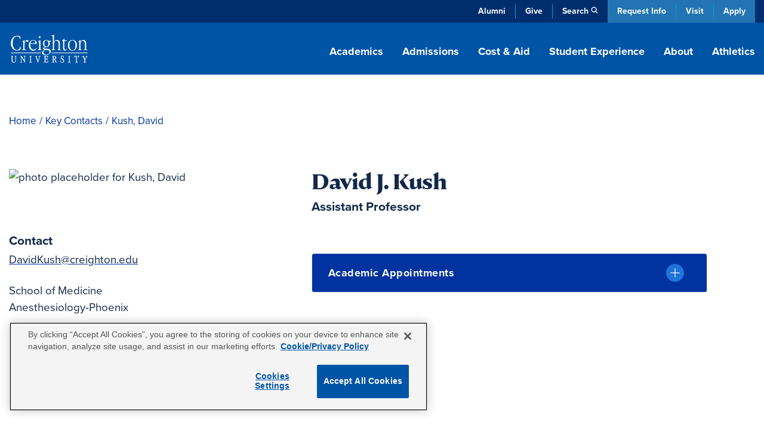

--- FILE ---
content_type: image/svg+xml
request_url: https://www.creighton.edu/themes/creighton/images/Creighton-University-Logo-white.svg
body_size: 20888
content:
<svg id="Layer_1" data-name="Layer 1" xmlns="http://www.w3.org/2000/svg" viewBox="0 0 124.33 51.45"><defs><style>.cls-1{fill:#fff;}</style></defs><path class="cls-1" d="M12.71,5.43c2.33,0,4.42.81,4.84,1.31a10.26,10.26,0,0,1,.39,3.75c0,.25-.14.46-.32.46-.46,0-.42-.85-1-1.95a4.38,4.38,0,0,0-4.13-2.62c-3.75,0-6.76,4-6.76,10.83C5.7,23.51,8.78,28,12.53,28c2.23,0,3.58-1.34,4.52-4,.4-1,.4-1.67.75-1.67s.35.22.35.61c0,2.33,0,3.61-.31,4-.61.85-2.66,2-5.46,2C7,29,2.93,24,2.93,17.21S7.25,5.43,12.71,5.43Z"/><path class="cls-1" d="M24.1,15c0,.15.07.25.14.25a.39.39,0,0,0,.25-.17l.63-.92a4.07,4.07,0,0,1,3.15-2,1.68,1.68,0,0,1,1.88,1.66,1.46,1.46,0,0,1-1.21,1.59c-1,0-1.3-1.38-2.4-1.38s-2.34,1.67-2.34,5.63v5.84c0,1.2.11,1.63.82,1.9,1.2.47,1.91,0,1.91.64,0,.29-.18.39-.56.39-.61,0-1.71-.17-3.16-.17-.95,0-1.73.14-2.3.14-.39,0-.53,0-.53-.36,0-.49.36-.28,1.14-.56.59-.21.7-.74.7-2V16.11c0-1.7-1.41-.74-1.41-1.38,0-.39.6-.49,1.2-.92,1.09-.74,1.59-1.66,1.87-1.66s.22.32.22.85Z"/><path class="cls-1" d="M33.75,18.41c-.6,0-.67.32-.67,1.49,0,4.7,2.3,7.46,5.49,7.46,2.9,0,4-2.27,4.28-2.27s.25.11.25.29c0,1-2.16,3.65-5.6,3.65-3.89,0-6.61-3.29-6.61-8.42s3.22-8.46,7-8.46a5.31,5.31,0,0,1,5.35,5.52c0,.53-.28.74-1.06.74ZM40.94,16a3.38,3.38,0,0,0-3.25-3.19c-2.31,0-4.29,2.48-4.29,4.42a.38.38,0,0,0,.39.32h2.9C39.6,17.56,40.94,17.35,40.94,16Z"/><path class="cls-1" d="M48.83,26.19c0,1.95,1.94,1.07,1.94,1.84,0,.36-.14.36-.53.36s-1.13-.14-2.47-.14c-1.1,0-1.92.14-2.44.14s-.6,0-.6-.36c0-.74,2.12.08,2.12-1.84V16.46c0-.84-.32-1.3-1.1-1.3-.39,0-.64,0-.64-.35,0-.47.68-.54,1.27-1,1.31-.74,1.92-1.49,2.2-1.49s.25.18.25.71ZM49,7.84c0,.88-.56,1.69-1.27,1.69s-1.24-.78-1.24-1.69.6-1.77,1.24-1.77S49,6.92,49,7.84Z"/><path class="cls-1" d="M64.07,13.46c.08,0,.25,0,.47,0,.53,0,.67.21.67,1,0,.39-.11.49-.54.49h-.24l-1.7-.06a6.66,6.66,0,0,1,.75,3,5.31,5.31,0,0,1-5.24,5.59c-2.48.21-3.33.95-3.33,1.48s.6,1.13,2,1.13c.63,0,1.37-.07,2.16-.07Q65,26,65,30.22c0,3.18-3.19,5.9-7.58,5.9-3.85,0-5.94-1.55-5.94-3.85,0-2.5,3.26-3.67,3.26-4.34,0-.11-.15-.25-.32-.46l-1.31-1.53a1.87,1.87,0,0,1-.5-.81c0-.17.29-.35.78-.6l2.12-1.09c.22-.11.32-.22.32-.29,0-.25-3.11-1.66-3.11-5.34,0-3.19,2.19-5.66,5.24-5.66,2.22,0,3.5,1.41,4.81,1.41a4.58,4.58,0,0,0,.46,0Zm-9,15.21a4,4,0,0,0-1.52,2.93c0,2,1.6,3.74,4.31,3.74,3.22,0,5.25-1.62,5.25-4,0-2.15-1.53-3.36-4.43-3.36A7.15,7.15,0,0,0,55.05,28.67Zm-.18-10.86c0,3,1.35,4.88,3.26,4.88s3.22-1.91,3.22-4.88-1.3-4.95-3.22-4.95S54.87,14.77,54.87,17.81Z"/><path class="cls-1" d="M70.09,14.66c0,.28,0,.39.1.39s.54-.81,1.46-1.63a4.29,4.29,0,0,1,3.08-1.27c2.61,0,4.46,2.12,4.46,5.2v8.84C79.19,28.14,81,27.26,81,28c0,.33-.14.36-.53.36s-1.1-.14-2.3-.14c-1,0-1.73.14-2.23.14s-.6,0-.6-.36c0-.77,1.87.08,1.87-1.84v-7.1c0-3.69-.88-5.53-3.39-5.53-2.69,0-3.75,2.13-3.75,6.16v6.47c0,1.95,1.84,1.07,1.84,1.84,0,.33-.14.36-.53.36s-1.09-.14-2.3-.14c-1,0-1.73.14-2.23.14s-.6,0-.6-.36c0-.77,1.84.08,1.84-1.84V7.44c0-1-.39-1.59-1.1-1.59a3.26,3.26,0,0,1-.39,0,.32.32,0,0,1-.25-.31c0-.49.68-.46,1.42-.72,1.2-.41,1.84-1,2-1s.25.28.25.78Z"/><path class="cls-1" d="M86.19,12.19c0,.45.07.6.49.6H89.3c.43,0,.46.1.46.45v.15c0,.42-.07.6-.46.6H86.65c-.42,0-.49.14-.49.6V24.92c0,1.81.55,2.69,1.69,2.69S90,26.3,90.22,26.3c.07,0,.14.14.14.29A4.06,4.06,0,0,1,87,29c-1.84,0-2.9-1.49-2.9-4.32V23.05l.1-8.46c0-.46-.07-.6-.49-.6h-.54c-.35,0-.53-.15-.53-.32,0-.39.85-.78,1.88-2S85.73,9.39,86,9.39c.07,0,.15.18.15.42v2.38Z"/><path class="cls-1" d="M105.72,20.54c0,5.09-2.76,8.49-7.26,8.49-4,0-6.75-3.44-6.75-8.46s2.93-8.42,6.93-8.42C103.1,12.15,105.72,15.5,105.72,20.54ZM93.9,20.36c0,4.95,2,8,4.74,8,3,0,4.81-2.59,4.81-7.44,0-5.16-1.87-8.13-4.74-8.13S93.9,15.44,93.9,20.36Z"/><path class="cls-1" d="M111.06,14.66c0,.28.07.39.14.39s.54-.85,1.42-1.63a4.32,4.32,0,0,1,3-1.27c2.62,0,4.39,2.09,4.39,5.38v8.66c0,1.95,1.84,1.07,1.84,1.84,0,.33-.14.36-.53.36s-1.09-.14-2.3-.14c-1,0-1.74.14-2.23.14s-.6,0-.6-.36c0-.77,1.84.08,1.84-1.84v-7.1c0-3.69-.82-5.53-3.25-5.53s-3.61,2.09-3.61,6.16v6.47c0,1.95,1.84,1.07,1.84,1.84,0,.33-.15.36-.54.36s-1.09-.14-2.29-.14c-.89,0-1.67.14-2.31.14-.38,0-.52,0-.52-.36,0-.74,1.84,0,1.84-1.84V15.94c0-1.38-1.42-.61-1.42-1.21,0-.42.61-.46,1.13-.84,1.21-.85,1.7-1.74,1.95-1.74s.21.32.21.85Z"/><path class="cls-1" d="M5.54,44.47c0,2,.39,3,2.18,3a2.36,2.36,0,0,0,2-.87,4.42,4.42,0,0,0,.43-2.52V40.64c0-1.39,0-2.19-.27-2.45s-.75,0-.75-.36c0-.14.08-.22.24-.22s.45,0,.94,0,.87,0,1,0,.28.08.28.22-.12.23-.41.23c-.61,0-.63.63-.63,2.32v3.74a5.25,5.25,0,0,1-.41,2.64A2.65,2.65,0,0,1,7.61,48a2.94,2.94,0,0,1-2.75-1.17,4.23,4.23,0,0,1-.41-2.29V38.85c0-.51,0-.63-.36-.73s-.73,0-.73-.29a.2.2,0,0,1,.22-.22A13,13,0,0,0,5,37.74a12.69,12.69,0,0,0,1.44-.13.23.23,0,0,1,.24.22c0,.29-.29.19-.7.27s-.39.24-.39.75Z"/><path class="cls-1" d="M7.61,48.08a3.08,3.08,0,0,1-2.86-1.22,4.33,4.33,0,0,1-.43-2.36V38.85c0-.52,0-.54-.26-.61a2.58,2.58,0,0,0-.36-.05c-.21,0-.47,0-.47-.36a.33.33,0,0,1,.35-.35,3.12,3.12,0,0,1,.35,0,6.08,6.08,0,0,0,1,.09,6.85,6.85,0,0,0,1.12-.09,2.74,2.74,0,0,1,.32,0,.34.34,0,0,1,.36.35c0,.32-.27.34-.48.36l-.31,0c-.28.07-.29.11-.29.63v5.62c0,1.89.33,2.91,2.05,2.91a2.2,2.2,0,0,0,1.89-.81A4.31,4.31,0,0,0,10,44.12V40.64a5.36,5.36,0,0,0-.23-2.37.6.6,0,0,0-.3-.07c-.19,0-.49-.05-.49-.37a.34.34,0,0,1,.37-.35l.2,0c.17,0,.42,0,.74,0a6.76,6.76,0,0,0,.82,0h.14c.25,0,.41.14.41.35s-.34.35-.54.35c-.45,0-.5.45-.5,2.2v3.74a5.44,5.44,0,0,1-.43,2.7A2.77,2.77,0,0,1,7.61,48.08Zm-4-10.35c-.06,0-.1,0-.1.1s0,.1.24.11a2.53,2.53,0,0,1,.41.06c.42.12.44.36.44.85V44.5A4.16,4.16,0,0,0,5,46.72a2.81,2.81,0,0,0,2.65,1.11A2.52,2.52,0,0,0,10,46.7a5.1,5.1,0,0,0,.4-2.58V40.38c0-1.68,0-2.45.75-2.45.29,0,.29,0,.29-.1s0-.1-.16-.1h-.12a6.91,6.91,0,0,1-.84,0c-.33,0-.59,0-.76,0s-.3,0-.3.08,0,.1.26.12a.69.69,0,0,1,.46.15c.27.29.3,1,.3,2.54v3.48a4.46,4.46,0,0,1-.45,2.59,2.47,2.47,0,0,1-2.1.92c-1.92,0-2.3-1.16-2.3-3.16V38.85c0-.51,0-.77.49-.87a2.55,2.55,0,0,1,.34,0c.25,0,.25,0,.25-.11s-.12-.1-.4-.06A7.07,7.07,0,0,1,5,37.86a6.53,6.53,0,0,1-1.06-.09Z"/><path class="cls-1" d="M19.44,37.61a.36.36,0,0,1,.39.21l4.24,7.1c.07.12.13.17.16.17s.08-.07.08-.22V40.64c0-1.47,0-2.22-.27-2.45s-.82,0-.82-.34c0-.14.15-.24.37-.24s.51,0,.89,0,.75,0,.95,0,.37.1.37.24-.08.21-.29.21h-.17c-.61,0-.63.57-.63,2.11v7.52c0,.06,0,.11-.08.11a.25.25,0,0,1-.13-.13l-5.11-8.59a.18.18,0,0,0-.15-.11s-.06.09-.06.27V44.9c0,1.67,0,2.29.58,2.29h.3a.23.23,0,0,1,.21.25c0,.14-.14.24-.38.24s-.56-.06-.88-.06-.71.06-1,.06-.37-.1-.37-.27a.2.2,0,0,1,.22-.22h.29c.57,0,.58-.62.58-2.29v-6c0-.47,0-.63-.31-.73s-.68,0-.68-.29a.19.19,0,0,1,.2-.22Z"/><path class="cls-1" d="M24.63,47.92c-.1,0-.2-.12-.24-.19L19.3,39.17V44.9c0,1.73.05,2.17.46,2.17h.3a.35.35,0,0,1,.34.38c0,.19-.16.37-.51.37l-.42,0a5.16,5.16,0,0,0-1,0l-.37,0c-.31,0-.5-.15-.5-.4a.33.33,0,0,1,.35-.35h.29c.44,0,.46-.52.46-2.17v-6c0-.49,0-.55-.23-.61a1.52,1.52,0,0,0-.34-.06c-.18,0-.43,0-.43-.35a.32.32,0,0,1,.33-.35h1.45a.46.46,0,0,1,.49.27l4.25,7.1h0V40.64c0-1.35,0-2.16-.23-2.36a.54.54,0,0,0-.37-.09c-.19,0-.48,0-.48-.34s.15-.37.49-.37l.33,0a4.73,4.73,0,0,0,.56,0,5.85,5.85,0,0,0,.64,0l.31,0c.35,0,.5.19.5.37s-.28.33-.42.33h-.17c-.46,0-.51.41-.51,2v7.52A.22.22,0,0,1,24.63,47.92Zm-5.39-9.08a.35.35,0,0,1,.26.16l5.08,8.56V40.17c0-1.49,0-2.24.76-2.24h.17c.17,0,.17,0,.17-.08s-.1-.12-.25-.12l-.29,0c-.18,0-.4,0-.66,0a5,5,0,0,1-.58,0l-.31,0c-.12,0-.24,0-.24.12s0,.07.24.09a.86.86,0,0,1,.53.15c.31.28.31,1,.31,2.55v4.23c0,.31-.14.34-.2.34s-.17-.07-.27-.23l-4.24-7.1c-.09-.14-.12-.15-.28-.15H18s-.08,0-.08.1,0,.09.2.11a1.25,1.25,0,0,1,.4.06c.38.13.4.39.4.85v6c0,1.66,0,2.42-.71,2.42h-.29c-.07,0-.1,0-.1.1s0,.15.25.15l.35,0a5.66,5.66,0,0,1,1.09,0l.39,0c.15,0,.26,0,.26-.12s0-.13-.09-.13h-.3c-.71,0-.71-.76-.71-2.42V39.24C19.05,39.08,19.05,38.84,19.24,38.84Z"/><path class="cls-1" d="M34.19,46.15c0,.67,0,.85.54,1,.32.09.64,0,.64.31,0,.13-.13.22-.35.22s-.69-.08-1.37-.08-1.15.08-1.39.08-.35-.09-.35-.25.33-.19.65-.28c.53-.12.54-.26.54-1v-7.3c0-.51,0-.63-.34-.73s-.75,0-.75-.29a.21.21,0,0,1,.23-.22,13.3,13.3,0,0,0,1.37.13,12.69,12.69,0,0,0,1.44-.13.22.22,0,0,1,.24.22c0,.29-.29.19-.69.27s-.41.24-.41.75Z"/><path class="cls-1" d="M35,47.78l-.36,0c-.25,0-.58,0-1,0s-.76,0-1,0l-.38,0c-.35,0-.48-.2-.48-.38s.28-.35.48-.36a1.26,1.26,0,0,0,.27,0c.44-.1.45-.15.45-.85v-7.3c0-.52,0-.54-.25-.61a2.71,2.71,0,0,0-.37-.05c-.21,0-.48,0-.48-.36a.34.34,0,0,1,.36-.35,3,3,0,0,1,.36,0,5.94,5.94,0,0,0,1,.09,6.85,6.85,0,0,0,1.12-.09l.32,0a.35.35,0,0,1,.37.35c0,.32-.27.34-.49.36l-.3,0c-.3.07-.31.13-.31.63v7.3c0,.67,0,.75.44.85L35,47c.2,0,.48,0,.48.39C35.5,47.6,35.35,47.78,35,47.78Zm-1.37-.33c.44,0,.78,0,1,0l.34,0c.16,0,.23-.06.23-.1s0-.12-.25-.14a1.87,1.87,0,0,1-.3,0c-.63-.14-.63-.41-.63-1.09v-7.3c0-.49,0-.76.51-.87a2.26,2.26,0,0,1,.33,0c.26,0,.26,0,.26-.11s-.13-.1-.4-.06a7.33,7.33,0,0,1-1.16.09,6.39,6.39,0,0,1-1-.09c-.28,0-.43-.07-.43.06s0,.1.25.11a2.38,2.38,0,0,1,.41.06c.42.13.44.37.44.85v7.3c0,.69,0,1-.64,1.09a2,2,0,0,1-.31,0c-.25,0-.25,0-.25.11s.16.13.23.13l.36,0C32.87,47.48,33.22,47.45,33.65,47.45Z"/><path class="cls-1" d="M45.27,47.19c-.16.5-.25.75-.33.75s-.19-.51-.48-1.42l-2-6.23a5.81,5.81,0,0,0-.88-2.07c-.27-.24-.76-.07-.76-.37a.25.25,0,0,1,.27-.24c.38,0,.89.13,1.51.13a6.72,6.72,0,0,0,.92-.13c.15,0,.2.1.2.24,0,.46-.73,0-.73.75a2,2,0,0,0,.14.59l1.94,6.06c.07.17.12.26.18.26s.06-.09.13-.28l1.68-5.58a4.05,4.05,0,0,0,.21-1c0-.77-.89-.34-.89-.78,0-.13.09-.21.27-.21a8.2,8.2,0,0,0,1,.1,8,8,0,0,0,1-.1c.18,0,.28.06.28.21,0,.37-.51.08-.83.51a6.14,6.14,0,0,0-.56,1.48Z"/><path class="cls-1" d="M44.94,48.07c-.17,0-.22-.17-.36-.69-.06-.22-.14-.49-.24-.82l-2-6.23a6.27,6.27,0,0,0-.84-2,.71.71,0,0,0-.37-.12c-.18,0-.44-.06-.44-.34a.38.38,0,0,1,.4-.37,4.9,4.9,0,0,1,.59.06,8,8,0,0,0,.92.07,3.27,3.27,0,0,0,.65-.08,1.12,1.12,0,0,1,.27-.05c.1,0,.32,0,.32.37s-.25.35-.4.37-.33,0-.33.38a1.88,1.88,0,0,0,.14.55l1.94,6.06a.34.34,0,0,0,0,.08.51.51,0,0,0,0-.1l1.68-5.58a4.1,4.1,0,0,0,.21-1c0-.32-.16-.36-.43-.41s-.46-.08-.46-.37a.34.34,0,0,1,.39-.34l.25,0a4,4,0,0,0,.73.07,5.13,5.13,0,0,0,.83-.07l.21,0c.36,0,.4.24.4.34,0,.29-.23.33-.39.35a.66.66,0,0,0-.46.23,6.6,6.6,0,0,0-.54,1.45l-2.29,7.38C45.18,47.87,45.11,48.07,44.94,48.07ZM41.08,37.73a.14.14,0,0,0-.15.12s0,.06.23.09a.87.87,0,0,1,.49.18,5.55,5.55,0,0,1,.92,2.13l2,6.24c.1.33.18.6.24.82s.09.32.12.42a5.5,5.5,0,0,0,.21-.58l2.28-7.38A6.2,6.2,0,0,1,48,38.25a.87.87,0,0,1,.62-.32c.18,0,.18,0,.18-.11s0-.09-.15-.09l-.17,0a5.6,5.6,0,0,1-.87.07,4.4,4.4,0,0,1-.77-.07c-.34,0-.35,0-.35.06s0,.09.25.13.64.11.64.65a4.11,4.11,0,0,1-.22,1.09l-1.68,5.58c-.09.26-.14.37-.25.37s-.24-.2-.3-.35L43,39.22a2.24,2.24,0,0,1-.15-.62c0-.55.34-.6.54-.63s.19,0,.19-.12,0-.12-.07-.12l-.21,0a3.16,3.16,0,0,1-.71.09,8.42,8.42,0,0,1-1-.07A4.48,4.48,0,0,0,41.08,37.73Z"/><path class="cls-1" d="M59.92,37.61c.59,0,.67,0,.67.54v1.38c0,.26,0,.4-.17.4s-.23-.58-.61-1.09a2,2,0,0,0-1.7-.77c-1.17,0-1.44.24-1.44,1.09v2.61c0,.19,0,.21.32.21h.8A1.69,1.69,0,0,0,59,41.66c.41-.45.19-.94.5-.94.12,0,.17.1.17.29s-.07.65-.07,1.43c0,.94,0,1.43,0,1.52s-.06.28-.15.28c-.29,0-.08-.52-.5-1.25a1.26,1.26,0,0,0-1.21-.55H56.9c-.2,0-.23.08-.23.29v3.42c0,.77.37,1.09,1.4,1.09a2.23,2.23,0,0,0,2-.86c.41-.56.35-1.13.62-1.13.06,0,.16.08.16.12s0,.12,0,.29l-.15,1.5c0,.48-.11.56-.46.56s-1.35-.16-3.14-.16c-1.38,0-2.14.09-2.31.09s-.34-.09-.34-.25.32-.19.63-.28c.49-.12.51-.28.51-1v-7.3c0-.49,0-.63-.35-.73s-.75,0-.75-.29c0-.14.09-.22.28-.22h5.15Z"/><path class="cls-1" d="M60.24,47.84l-.45,0c-.53-.05-1.42-.13-2.69-.13-1,0-1.68,0-2,.08l-.27,0c-.28,0-.46-.15-.46-.38s.27-.35.46-.36A1.09,1.09,0,0,0,55,47c.39-.09.42-.15.42-.85v-7.3c0-.49,0-.54-.26-.61a2.45,2.45,0,0,0-.35-.05c-.22,0-.48,0-.48-.36,0-.1,0-.35.4-.35h5.15c.63,0,.8,0,.8.67v1.38c0,.15,0,.52-.3.52s-.3-.23-.39-.47a2.21,2.21,0,0,0-.32-.66,1.83,1.83,0,0,0-1.6-.73c-1.15,0-1.32.22-1.32,1v2.61s0,.08,0,.09h1a1.69,1.69,0,0,0,1.12-.27,1.24,1.24,0,0,0,.26-.59c0-.18.07-.4.33-.4s.29.14.29.42c0,.05,0,.14,0,.27s-.05.63-.05,1.16c0,.73,0,1.19,0,1.39a.85.85,0,0,1,0,.13c0,.3-.15.41-.28.41s-.29-.23-.32-.45a2.5,2.5,0,0,0-.29-.87,1.18,1.18,0,0,0-1.1-.49H56.9c-.1,0-.11,0-.11.17v3.42c0,.61.21,1,1.28,1A2.1,2.1,0,0,0,60,46.3a2.22,2.22,0,0,0,.33-.71c.08-.24.16-.47.39-.47a.31.31,0,0,1,.28.25s0,.13,0,.3l-.14,1.5C60.78,47.67,60.69,47.84,60.24,47.84Zm-3.14-.41c1.28,0,2.18.08,2.71.13l.43,0c.26,0,.29,0,.34-.45l.14-1.49c0-.12,0-.21,0-.25l0,0s-.09.14-.14.29a2.56,2.56,0,0,1-.37.78,2.32,2.32,0,0,1-2.13.91c-1.08,0-1.53-.35-1.53-1.21V42.73c0-.15,0-.42.36-.42h.87a1.36,1.36,0,0,1,1.32.62,2.45,2.45,0,0,1,.31,1,1.15,1.15,0,0,0,.06.24s0,0,0-.16a.68.68,0,0,0,0-.12c0-.2,0-.67,0-1.4,0-.54,0-.92.05-1.18s0-.2,0-.25,0-.16,0-.16-.07,0-.11.19a1.24,1.24,0,0,1-.31.7,1.82,1.82,0,0,1-1.31.36H57c-.3,0-.45,0-.45-.33V39.16c0-.94.35-1.22,1.57-1.22a2.1,2.1,0,0,1,1.8.82,2.77,2.77,0,0,1,.36.74c0,.14.1.3.15.3s0,0,0-.27V38.15c0-.42,0-.42-.55-.42H54.77c-.15,0-.15.06-.15.1s0,.1.24.11a2.25,2.25,0,0,1,.41.06c.42.12.44.35.44.85v7.3c0,.7,0,1-.6,1.09a1.87,1.87,0,0,1-.3,0c-.23,0-.23,0-.23.11s.13.13.21.13l.25,0C55.4,47.48,56.07,47.43,57.1,47.43Z"/><path class="cls-1" d="M72.29,44l.7,1.67c.37.86.54,1.34.76,1.41s.67.14.67.37-.07.16-.18.16l-.41,0-.78,0c-.36,0-.44-.14-.59-.53l-1.39-3.25c-.37-.87-.47-1.16-1.26-1.16h-.2c-.18,0-.22.06-.22.28v3.16c0,.64,0,.79.33.93s.71,0,.71.35c0,.13-.12.22-.32.22s-.59-.08-1.26-.08-1.1.08-1.26.08-.3-.09-.3-.25.11-.24.38-.24c.48,0,.62-.26.62-.69,0,0,0-.14,0-.32v-7.3c0-.47,0-.63-.31-.73s-.63,0-.63-.29c0-.14.09-.22.29-.22s.65,0,1.3,0c.36,0,.78,0,1.33,0,2,0,3.06.72,3.06,2.44a2.33,2.33,0,0,1-2.13,2.46C71.78,42.73,72,43.27,72.29,44Zm0-3.82c0-1.37-.72-2.2-1.77-2.2s-1.17.2-1.17.82V42c0,.21,0,.28.22.28h.32C71.53,42.3,72.33,41.6,72.33,40.22Z"/><path class="cls-1" d="M74.24,47.78h-.18l-.23,0-.5,0h-.28c-.44,0-.55-.21-.71-.61l-1.42-3.32c-.34-.82-.42-1-1.11-1h-.28a.55.55,0,0,0,0,.14v3.16c0,.64,0,.71.25.81a1,1,0,0,0,.35.09c.18,0,.43,0,.43.38,0,.18-.15.35-.44.35l-.28,0a7.09,7.09,0,0,0-1-.06,7.61,7.61,0,0,0-1,.06l-.25,0a.39.39,0,0,1-.43-.38c0-.37.39-.37.51-.37.37,0,.5-.14.5-.56V46.4a1.56,1.56,0,0,0,0-.25v-7.3c0-.48,0-.55-.22-.61a1.6,1.6,0,0,0-.29-.05c-.18,0-.42,0-.42-.36,0-.1,0-.35.41-.35H68a13.82,13.82,0,0,0,1.5,0l.8,0c2.15,0,3.19.84,3.19,2.57a2.4,2.4,0,0,1-1.9,2.51,2.87,2.87,0,0,1,.77,1.27l.92,2.2c.22.52.4.93.53,1a3,3,0,0,0,.31.11c.22.06.44.13.44.38A.27.27,0,0,1,74.24,47.78Zm-.41-.28.26,0h.2c0-.08,0-.11-.26-.17l-.33-.11c-.23-.08-.37-.43-.67-1.12l-.92-2.2c-.28-.67-.46-1.11-.93-1.3l-.41-.16.43-.08a2.19,2.19,0,0,0,2-2.33c0-1.6-.9-2.32-2.94-2.32l-.79,0a14.21,14.21,0,0,1-1.52,0h-.31c-.16,0-.16.06-.16.1s0,.1.19.11A1.71,1.71,0,0,1,68,38c.39.13.39.4.39.85v7.3a1.79,1.79,0,0,1,0,.27v0c0,.55-.24.81-.75.81-.26,0-.26.06-.26.12s.06.13.18.13l.22,0a10.4,10.4,0,0,1,1-.06,7.61,7.61,0,0,1,1,.06l.25,0c.11,0,.19,0,.19-.1s0-.11-.2-.13a1.48,1.48,0,0,1-.44-.11c-.39-.18-.39-.43-.39-1V43c0-.21,0-.4.34-.4h.2c.86,0,1,.34,1.34,1.16l0,.08,1.39,3.24c.16.4.21.46.48.46h.27Zm-3.9-5.08h-.32c-.31,0-.34-.2-.34-.4V38.84c0-.73.17-.94,1.29-.94s1.89.91,1.89,2.32S71.58,42.42,69.93,42.42Zm-.4-.26h.4c1.53,0,2.27-.64,2.27-2s-.64-2.07-1.64-2.07-1,.16-1,.69V42a.55.55,0,0,0,0,.14Z"/><path class="cls-1" d="M83.15,37.32a3.24,3.24,0,0,1,1.86.51,5.38,5.38,0,0,1,.12,1.59c0,.21-.08.33-.18.33s-.17-.31-.38-.82A1.59,1.59,0,0,0,83,37.74a1.58,1.58,0,0,0-1.73,1.67c0,1,.66,1.53,2,2.25s2.26,1.53,2.26,3.07A3.07,3.07,0,0,1,82.5,48a3.18,3.18,0,0,1-1.9-.58c-.26-.22-.29-.46-.29-.92s0-.83,0-1.06.06-.53.22-.53.07.68.37,1.43a1.84,1.84,0,0,0,1.8,1.21,1.91,1.91,0,0,0,1.93-2c0-1.4-.73-1.93-2.12-2.69s-2-1.28-2-2.67A2.58,2.58,0,0,1,83.15,37.32Z"/><path class="cls-1" d="M82.5,48.08a3.24,3.24,0,0,1-2-.61c-.31-.26-.33-.56-.33-1,0-.29,0-.53,0-.72s0-.24,0-.34,0-.66.34-.66.28.28.3.57a3.07,3.07,0,0,0,.19.95,1.72,1.72,0,0,0,1.68,1.12,1.78,1.78,0,0,0,1.8-1.92c0-1.32-.65-1.82-2-2.58s-2.1-1.36-2.1-2.78a2.68,2.68,0,0,1,2.78-2.9,3.29,3.29,0,0,1,1.95.55c0,.06.15.2.15,1.67,0,.33-.16.45-.3.45s-.28-.2-.34-.43-.08-.28-.15-.46A1.47,1.47,0,0,0,83,37.86a1.45,1.45,0,0,0-1.6,1.55c0,1,.6,1.43,1.94,2.14s2.33,1.56,2.33,3.18A3.21,3.21,0,0,1,82.5,48.08Zm-2-3.09c-.08,0-.09.26-.09.41s0,.21,0,.35,0,.43,0,.71c0,.47,0,.64.24.83a3.17,3.17,0,0,0,1.82.54,3,3,0,0,0,3-3.1c0-1.5-.81-2.22-2.2-3s-2.07-1.29-2.07-2.36A1.69,1.69,0,0,1,83,37.61a1.71,1.71,0,0,1,1.66,1.28,4.45,4.45,0,0,1,.16.48c.05.17.07.25.1.25s0-.06,0-.2a4.72,4.72,0,0,0-.1-1.51,3.18,3.18,0,0,0-1.75-.46,2.45,2.45,0,0,0-2.53,2.65c0,1.3.6,1.84,2,2.56s2.18,1.3,2.18,2.8a2,2,0,0,1-2,2.17,2,2,0,0,1-1.91-1.28,3.19,3.19,0,0,1-.21-1A1.1,1.1,0,0,0,80.55,45Z"/><path class="cls-1" d="M94.29,46.15c0,.67,0,.85.55,1,.32.09.63,0,.63.31,0,.13-.12.22-.35.22s-.68-.08-1.37-.08-1.14.08-1.39.08S92,47.56,92,47.4s.33-.19.65-.28c.52-.12.54-.26.54-1v-7.3c0-.51,0-.63-.35-.73s-.75,0-.75-.29a.22.22,0,0,1,.24-.22,13.3,13.3,0,0,0,1.37.13,13,13,0,0,0,1.44-.13.23.23,0,0,1,.24.22c0,.29-.29.19-.69.27s-.42.24-.42.75Z"/><path class="cls-1" d="M95.12,47.78l-.36,0c-.25,0-.58,0-1,0s-.75,0-1,0l-.39,0c-.28,0-.47-.15-.47-.38s.27-.35.47-.36a1.17,1.17,0,0,0,.27,0c.45-.1.46-.15.46-.85v-7.3c0-.51,0-.54-.27-.61a2.39,2.39,0,0,0-.36-.05c-.21,0-.47,0-.47-.36a.33.33,0,0,1,.36-.35,2.88,2.88,0,0,1,.35,0,6.19,6.19,0,0,0,1,.09,7,7,0,0,0,1.12-.09l.32,0a.34.34,0,0,1,.36.35c0,.32-.26.34-.48.36l-.3,0c-.3.07-.32.11-.32.63v7.3c0,.67,0,.75.44.85l.26,0c.2,0,.48,0,.48.39C95.6,47.61,95.45,47.78,95.12,47.78Zm-1.37-.33c.44,0,.78,0,1,0l.34,0c.15,0,.23-.05.23-.1s0-.12-.25-.14a1.87,1.87,0,0,1-.3,0c-.63-.14-.63-.41-.63-1.09v-7.3c0-.51,0-.77.52-.87a2.26,2.26,0,0,1,.33,0c.25,0,.25,0,.25-.11s-.12-.1-.4-.06a7.18,7.18,0,0,1-1.15.09,6.39,6.39,0,0,1-1-.09c-.28,0-.43-.07-.43.06s0,.1.24.11a2.25,2.25,0,0,1,.41.06c.41.12.45.33.45.85v7.3c0,.74,0,1-.64,1.09a1.92,1.92,0,0,1-.32,0c-.24,0-.24,0-.24.11s.14.13.22.13l.37,0C93,47.48,93.33,47.45,93.75,47.45Z"/><path class="cls-1" d="M108.53,39.57c0,.18,0,.26-.15.26s-.16-.39-.41-1-.6-.81-1.7-.81h-.42c-.19,0-.21.15-.21.35v7.93c0,.57,0,.73.54.85.31.09.65,0,.65.31,0,.13-.13.22-.35.22s-.71-.08-1.39-.08-1.13.08-1.37.08-.35-.09-.35-.25.34-.19.65-.28c.53-.12.53-.26.53-1V38.34c0-.2,0-.35-.21-.35h-.59a2,2,0,0,0-1.5.93c-.37.54-.4,1-.62,1s-.14-.1-.14-.24a1.36,1.36,0,0,1,.06-.33l.51-2c0-.17.07-.28.21-.28s.14,0,.14.17v.16c0,.26.23.29.87.29h1.91l1.92,0c.6,0,1,0,1-.12s.13-.46.34-.46.17.1.17.27v0Z"/><path class="cls-1" d="M106.48,47.78l-.37,0c-.25,0-.6,0-1,0s-.75,0-1,0l-.37,0c-.33,0-.48-.19-.48-.38s.28-.35.48-.36a1.26,1.26,0,0,0,.27,0c.43-.1.43-.14.43-.85V38.34c0-.22,0-.22-.08-.22h-.59a1.84,1.84,0,0,0-1.39.87,2.7,2.7,0,0,0-.32.59c-.11.24-.2.44-.41.44s-.26-.16-.26-.37a1.06,1.06,0,0,1,0-.31v-.05l.52-2.1c0-.14.1-.33.32-.33a.26.26,0,0,1,.27.3v.16c0,.12.07.16.74.16h3.83a3.59,3.59,0,0,0,1-.07.5.5,0,0,0,.12-.21c0-.12.1-.29.31-.29s.3.12.3.39v0l-.13,2.21c0,.13,0,.37-.28.37s-.31-.23-.36-.48a3.55,3.55,0,0,0-.16-.62c-.19-.5-.47-.73-1.59-.73h-.42s-.08,0-.08.22v7.93c0,.56,0,.63.43.73l.27,0c.2,0,.48,0,.48.39C107,47.6,106.81,47.78,106.48,47.78Zm-1.39-.33c.44,0,.79,0,1,0l.35,0c.14,0,.22-.05.22-.1s0-.12-.26-.14a1.87,1.87,0,0,1-.3,0c-.6-.14-.62-.38-.62-1V38.34c0-.15,0-.47.33-.47h.42c1.11,0,1.57.22,1.82.89a3.18,3.18,0,0,1,.18.66c0,.27.06.28.11.28s0,0,0-.13l.13-2.25c0-.1,0-.14-.05-.14s0,0-.07.12a.92.92,0,0,1-.18.31c-.12.12-.43.14-1.13.14h-3.83c-.56,0-1,0-1-.41v-.16a.15.15,0,0,0,0-.06l0,0s0,.09,0,.14l0,.05-.52,2.1a1.09,1.09,0,0,0,0,.24.19.19,0,0,0,0,.12s.09-.15.16-.3a4.52,4.52,0,0,1,.34-.62,2.06,2.06,0,0,1,1.6-1h.59c.33,0,.33.31.33.47v7.81c0,.71,0,1-.62,1.09a2,2,0,0,1-.31,0c-.25,0-.25,0-.25.11s.16.13.23.13l.35,0C104.32,47.48,104.66,47.45,105.09,47.45Z"/><path class="cls-1" d="M118.2,42.39a.13.13,0,0,0,.13.1s.07-.05.1-.11L120,39.54a4.12,4.12,0,0,0,.44-1.1c0-.56-.87-.19-.87-.64,0-.11.08-.19.25-.19a10.15,10.15,0,0,0,1.14.1,7.3,7.3,0,0,0,.9-.08c.14,0,.21.06.21.2,0,.31-.24.24-.54.32s-.48.37-.66.69l-2.34,4.29v3.12c0,.56,0,.71.41.86s.72,0,.72.32c0,.13-.13.22-.34.22s-.68-.08-1.33-.08-1.1.08-1.33.08-.33-.09-.33-.25a.21.21,0,0,1,.21-.22c.89,0,.9-.3.9-1V43.28l-2.37-4.46a1.6,1.6,0,0,0-.63-.75c-.2-.08-.52,0-.52-.21s.13-.25.31-.25.68.08,1.69.08a7.65,7.65,0,0,0,.84,0,.18.18,0,0,1,.2.21c0,.4-.74.14-.74.59a2.22,2.22,0,0,0,.25.75Z"/><path class="cls-1" d="M119.32,47.78l-.36,0c-.24,0-.56,0-1,0s-.74,0-1,0l-.35,0c-.27,0-.45-.15-.45-.38a.33.33,0,0,1,.33-.35c.78,0,.78-.19.78-.9V43.32L115,38.88a1.5,1.5,0,0,0-.57-.7l-.19,0c-.15,0-.4,0-.4-.3a.39.39,0,0,1,.43-.38l.22,0c.26,0,.74.06,1.47.06.37,0,.61,0,.73,0h.11a.3.3,0,0,1,.32.33c0,.29-.27.36-.45.4s-.28.08-.28.19a2.23,2.23,0,0,0,.23.69l1.73,3.2h0v0l1.57-2.84a4.75,4.75,0,0,0,.43-1c0-.16-.09-.2-.37-.24s-.5-.08-.5-.4c0-.15.09-.32.37-.32l.25,0a5.68,5.68,0,0,0,.89.07,3.93,3.93,0,0,0,.72-.06l.18,0a.31.31,0,0,1,.34.33c0,.34-.24.37-.44.4l-.2,0c-.28.08-.38.27-.52.53l-.06.1-2.32,4.26v3.09c0,.55,0,.63.33.74a1.28,1.28,0,0,0,.33.06c.2,0,.47,0,.47.38C119.79,47.6,119.64,47.78,119.32,47.78ZM118,47.45c.42,0,.75,0,1,0l.33,0c.13,0,.22-.05.22-.1s0-.12-.24-.14a1.25,1.25,0,0,1-.4-.06c-.49-.18-.49-.41-.49-1V43.07l2.4-4.39a1.11,1.11,0,0,1,.67-.65l.24,0c.21,0,.22-.05.22-.16s0-.09-.23-.06a5.66,5.66,0,0,1-.76.06,6,6,0,0,1-.92-.07c-.34,0-.34,0-.34,0s0,.11.29.15.58.09.58.49a3.93,3.93,0,0,1-.46,1.16l-1.57,2.84c0,.07-.09.18-.21.18a.25.25,0,0,1-.24-.17l-1.73-3.21a2.21,2.21,0,0,1-.26-.8c0-.33.29-.39.48-.44s.25-.07.25-.15,0-.08-.07-.08h-.08a5.49,5.49,0,0,1-.76,0c-.74,0-1.23,0-1.49-.06l-.2,0s-.18,0-.18.13.11,0,.17,0a.78.78,0,0,1,.26,0,1.71,1.71,0,0,1,.7.81l2.39,4.53v2.86c0,.76,0,1.15-1,1.15-.05,0-.08,0-.08.1s.14.13.2.13l.33,0C117.23,47.48,117.57,47.45,118,47.45Z"/><rect class="cls-1" x="66.13" y="32.18" width="56.15" height="0.98"/><rect class="cls-1" x="3.26" y="32.18" width="46.65" height="0.98"/></svg>